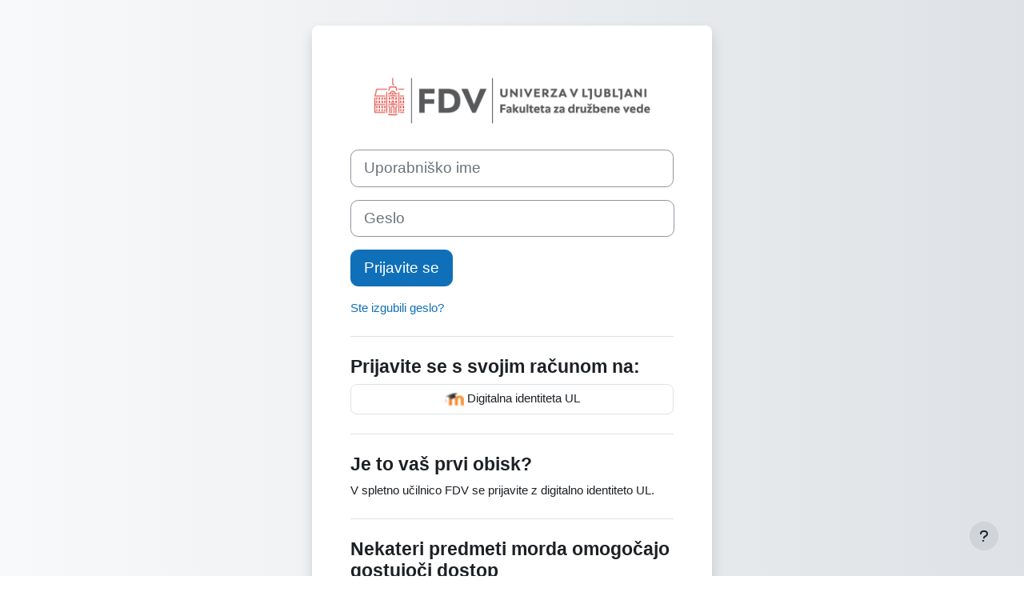

--- FILE ---
content_type: text/html; charset=utf-8
request_url: https://eucilnica.fdv.uni-lj.si/login/index.php
body_size: 8570
content:
<!DOCTYPE html>

<html  dir="ltr" lang="sl" xml:lang="sl">
<head>
    <title>Prijavite se v spletno mesto | FDV</title>
    <link rel="shortcut icon" href="https://eucilnica.fdv.uni-lj.si/theme/image.php/boost/theme/1765520685/favicon" />
    <meta http-equiv="Content-Type" content="text/html; charset=utf-8" />
<meta name="keywords" content="moodle, Prijavite se v spletno mesto | FDV" />
<link rel="stylesheet" type="text/css" href="https://eucilnica.fdv.uni-lj.si/theme/yui_combo.php?rollup/3.18.1/yui-moodlesimple-min.css" /><script id="firstthemesheet" type="text/css">/** Required in order to fix style inclusion problems in IE with YUI **/</script><link rel="stylesheet" type="text/css" href="https://eucilnica.fdv.uni-lj.si/theme/styles.php/boost/1765520685_1/all" />
<script>
//<![CDATA[
var M = {}; M.yui = {};
M.pageloadstarttime = new Date();
M.cfg = {"wwwroot":"https:\/\/eucilnica.fdv.uni-lj.si","apibase":"https:\/\/eucilnica.fdv.uni-lj.si\/r.php\/api","homeurl":{},"sesskey":"bDcOpdPg8C","sessiontimeout":"28800","sessiontimeoutwarning":"1200","themerev":"1765520685","slasharguments":1,"theme":"boost","iconsystemmodule":"core\/icon_system_fontawesome","jsrev":"1765520685","admin":"admin","svgicons":true,"usertimezone":"Evropa\/Ljubljana","language":"sl","courseId":1,"courseContextId":2,"contextid":1,"contextInstanceId":0,"langrev":1766979893,"templaterev":"1765520685","siteId":1,"userId":0};var yui1ConfigFn = function(me) {if(/-skin|reset|fonts|grids|base/.test(me.name)){me.type='css';me.path=me.path.replace(/\.js/,'.css');me.path=me.path.replace(/\/yui2-skin/,'/assets/skins/sam/yui2-skin')}};
var yui2ConfigFn = function(me) {var parts=me.name.replace(/^moodle-/,'').split('-'),component=parts.shift(),module=parts[0],min='-min';if(/-(skin|core)$/.test(me.name)){parts.pop();me.type='css';min=''}
if(module){var filename=parts.join('-');me.path=component+'/'+module+'/'+filename+min+'.'+me.type}else{me.path=component+'/'+component+'.'+me.type}};
YUI_config = {"debug":false,"base":"https:\/\/eucilnica.fdv.uni-lj.si\/lib\/yuilib\/3.18.1\/","comboBase":"https:\/\/eucilnica.fdv.uni-lj.si\/theme\/yui_combo.php?","combine":true,"filter":null,"insertBefore":"firstthemesheet","groups":{"yui2":{"base":"https:\/\/eucilnica.fdv.uni-lj.si\/lib\/yuilib\/2in3\/2.9.0\/build\/","comboBase":"https:\/\/eucilnica.fdv.uni-lj.si\/theme\/yui_combo.php?","combine":true,"ext":false,"root":"2in3\/2.9.0\/build\/","patterns":{"yui2-":{"group":"yui2","configFn":yui1ConfigFn}}},"moodle":{"name":"moodle","base":"https:\/\/eucilnica.fdv.uni-lj.si\/theme\/yui_combo.php?m\/1765520685\/","combine":true,"comboBase":"https:\/\/eucilnica.fdv.uni-lj.si\/theme\/yui_combo.php?","ext":false,"root":"m\/1765520685\/","patterns":{"moodle-":{"group":"moodle","configFn":yui2ConfigFn}},"filter":null,"modules":{"moodle-core-actionmenu":{"requires":["base","event","node-event-simulate"]},"moodle-core-blocks":{"requires":["base","node","io","dom","dd","dd-scroll","moodle-core-dragdrop","moodle-core-notification"]},"moodle-core-chooserdialogue":{"requires":["base","panel","moodle-core-notification"]},"moodle-core-dragdrop":{"requires":["base","node","io","dom","dd","event-key","event-focus","moodle-core-notification"]},"moodle-core-event":{"requires":["event-custom"]},"moodle-core-handlebars":{"condition":{"trigger":"handlebars","when":"after"}},"moodle-core-lockscroll":{"requires":["plugin","base-build"]},"moodle-core-maintenancemodetimer":{"requires":["base","node"]},"moodle-core-notification":{"requires":["moodle-core-notification-dialogue","moodle-core-notification-alert","moodle-core-notification-confirm","moodle-core-notification-exception","moodle-core-notification-ajaxexception"]},"moodle-core-notification-dialogue":{"requires":["base","node","panel","escape","event-key","dd-plugin","moodle-core-widget-focusafterclose","moodle-core-lockscroll"]},"moodle-core-notification-alert":{"requires":["moodle-core-notification-dialogue"]},"moodle-core-notification-confirm":{"requires":["moodle-core-notification-dialogue"]},"moodle-core-notification-exception":{"requires":["moodle-core-notification-dialogue"]},"moodle-core-notification-ajaxexception":{"requires":["moodle-core-notification-dialogue"]},"moodle-core_availability-form":{"requires":["base","node","event","event-delegate","panel","moodle-core-notification-dialogue","json"]},"moodle-course-categoryexpander":{"requires":["node","event-key"]},"moodle-course-dragdrop":{"requires":["base","node","io","dom","dd","dd-scroll","moodle-core-dragdrop","moodle-core-notification","moodle-course-coursebase","moodle-course-util"]},"moodle-course-management":{"requires":["base","node","io-base","moodle-core-notification-exception","json-parse","dd-constrain","dd-proxy","dd-drop","dd-delegate","node-event-delegate"]},"moodle-course-util":{"requires":["node"],"use":["moodle-course-util-base"],"submodules":{"moodle-course-util-base":{},"moodle-course-util-section":{"requires":["node","moodle-course-util-base"]},"moodle-course-util-cm":{"requires":["node","moodle-course-util-base"]}}},"moodle-form-dateselector":{"requires":["base","node","overlay","calendar"]},"moodle-form-shortforms":{"requires":["node","base","selector-css3","moodle-core-event"]},"moodle-question-chooser":{"requires":["moodle-core-chooserdialogue"]},"moodle-question-searchform":{"requires":["base","node"]},"moodle-availability_completion-form":{"requires":["base","node","event","moodle-core_availability-form"]},"moodle-availability_date-form":{"requires":["base","node","event","io","moodle-core_availability-form"]},"moodle-availability_grade-form":{"requires":["base","node","event","moodle-core_availability-form"]},"moodle-availability_group-form":{"requires":["base","node","event","moodle-core_availability-form"]},"moodle-availability_grouping-form":{"requires":["base","node","event","moodle-core_availability-form"]},"moodle-availability_profile-form":{"requires":["base","node","event","moodle-core_availability-form"]},"moodle-mod_assign-history":{"requires":["node","transition"]},"moodle-mod_attendance-groupfilter":{"requires":["base","node"]},"moodle-mod_quiz-autosave":{"requires":["base","node","event","event-valuechange","node-event-delegate","io-form","datatype-date-format"]},"moodle-mod_quiz-dragdrop":{"requires":["base","node","io","dom","dd","dd-scroll","moodle-core-dragdrop","moodle-core-notification","moodle-mod_quiz-quizbase","moodle-mod_quiz-util-base","moodle-mod_quiz-util-page","moodle-mod_quiz-util-slot","moodle-course-util"]},"moodle-mod_quiz-modform":{"requires":["base","node","event"]},"moodle-mod_quiz-questionchooser":{"requires":["moodle-core-chooserdialogue","moodle-mod_quiz-util","querystring-parse"]},"moodle-mod_quiz-quizbase":{"requires":["base","node"]},"moodle-mod_quiz-toolboxes":{"requires":["base","node","event","event-key","io","moodle-mod_quiz-quizbase","moodle-mod_quiz-util-slot","moodle-core-notification-ajaxexception"]},"moodle-mod_quiz-util":{"requires":["node","moodle-core-actionmenu"],"use":["moodle-mod_quiz-util-base"],"submodules":{"moodle-mod_quiz-util-base":{},"moodle-mod_quiz-util-slot":{"requires":["node","moodle-mod_quiz-util-base"]},"moodle-mod_quiz-util-page":{"requires":["node","moodle-mod_quiz-util-base"]}}},"moodle-message_airnotifier-toolboxes":{"requires":["base","node","io"]},"moodle-editor_atto-editor":{"requires":["node","transition","io","overlay","escape","event","event-simulate","event-custom","node-event-html5","node-event-simulate","yui-throttle","moodle-core-notification-dialogue","moodle-editor_atto-rangy","handlebars","timers","querystring-stringify"]},"moodle-editor_atto-plugin":{"requires":["node","base","escape","event","event-outside","handlebars","event-custom","timers","moodle-editor_atto-menu"]},"moodle-editor_atto-menu":{"requires":["moodle-core-notification-dialogue","node","event","event-custom"]},"moodle-editor_atto-rangy":{"requires":[]},"moodle-report_eventlist-eventfilter":{"requires":["base","event","node","node-event-delegate","datatable","autocomplete","autocomplete-filters"]},"moodle-report_loglive-fetchlogs":{"requires":["base","event","node","io","node-event-delegate"]},"moodle-gradereport_history-userselector":{"requires":["escape","event-delegate","event-key","handlebars","io-base","json-parse","moodle-core-notification-dialogue"]},"moodle-qbank_editquestion-chooser":{"requires":["moodle-core-chooserdialogue"]},"moodle-tool_lp-dragdrop-reorder":{"requires":["moodle-core-dragdrop"]},"moodle-assignfeedback_editpdf-editor":{"requires":["base","event","node","io","graphics","json","event-move","event-resize","transition","querystring-stringify-simple","moodle-core-notification-dialog","moodle-core-notification-alert","moodle-core-notification-warning","moodle-core-notification-exception","moodle-core-notification-ajaxexception"]},"moodle-atto_accessibilitychecker-button":{"requires":["color-base","moodle-editor_atto-plugin"]},"moodle-atto_accessibilityhelper-button":{"requires":["moodle-editor_atto-plugin"]},"moodle-atto_align-button":{"requires":["moodle-editor_atto-plugin"]},"moodle-atto_bold-button":{"requires":["moodle-editor_atto-plugin"]},"moodle-atto_charmap-button":{"requires":["moodle-editor_atto-plugin"]},"moodle-atto_clear-button":{"requires":["moodle-editor_atto-plugin"]},"moodle-atto_collapse-button":{"requires":["moodle-editor_atto-plugin"]},"moodle-atto_emojipicker-button":{"requires":["moodle-editor_atto-plugin"]},"moodle-atto_emoticon-button":{"requires":["moodle-editor_atto-plugin"]},"moodle-atto_equation-button":{"requires":["moodle-editor_atto-plugin","moodle-core-event","io","event-valuechange","tabview","array-extras"]},"moodle-atto_h5p-button":{"requires":["moodle-editor_atto-plugin"]},"moodle-atto_html-beautify":{},"moodle-atto_html-button":{"requires":["promise","moodle-editor_atto-plugin","moodle-atto_html-beautify","moodle-atto_html-codemirror","event-valuechange"]},"moodle-atto_html-codemirror":{"requires":["moodle-atto_html-codemirror-skin"]},"moodle-atto_image-button":{"requires":["moodle-editor_atto-plugin"]},"moodle-atto_indent-button":{"requires":["moodle-editor_atto-plugin"]},"moodle-atto_italic-button":{"requires":["moodle-editor_atto-plugin"]},"moodle-atto_link-button":{"requires":["moodle-editor_atto-plugin"]},"moodle-atto_managefiles-button":{"requires":["moodle-editor_atto-plugin"]},"moodle-atto_managefiles-usedfiles":{"requires":["node","escape"]},"moodle-atto_media-button":{"requires":["moodle-editor_atto-plugin","moodle-form-shortforms"]},"moodle-atto_noautolink-button":{"requires":["moodle-editor_atto-plugin"]},"moodle-atto_orderedlist-button":{"requires":["moodle-editor_atto-plugin"]},"moodle-atto_recordrtc-button":{"requires":["moodle-editor_atto-plugin","moodle-atto_recordrtc-recording"]},"moodle-atto_recordrtc-recording":{"requires":["moodle-atto_recordrtc-button"]},"moodle-atto_rtl-button":{"requires":["moodle-editor_atto-plugin"]},"moodle-atto_strike-button":{"requires":["moodle-editor_atto-plugin"]},"moodle-atto_subscript-button":{"requires":["moodle-editor_atto-plugin"]},"moodle-atto_superscript-button":{"requires":["moodle-editor_atto-plugin"]},"moodle-atto_table-button":{"requires":["moodle-editor_atto-plugin","moodle-editor_atto-menu","event","event-valuechange"]},"moodle-atto_title-button":{"requires":["moodle-editor_atto-plugin"]},"moodle-atto_underline-button":{"requires":["moodle-editor_atto-plugin"]},"moodle-atto_undo-button":{"requires":["moodle-editor_atto-plugin"]},"moodle-atto_unorderedlist-button":{"requires":["moodle-editor_atto-plugin"]}}},"gallery":{"name":"gallery","base":"https:\/\/eucilnica.fdv.uni-lj.si\/lib\/yuilib\/gallery\/","combine":true,"comboBase":"https:\/\/eucilnica.fdv.uni-lj.si\/theme\/yui_combo.php?","ext":false,"root":"gallery\/1765520685\/","patterns":{"gallery-":{"group":"gallery"}}}},"modules":{"core_filepicker":{"name":"core_filepicker","fullpath":"https:\/\/eucilnica.fdv.uni-lj.si\/lib\/javascript.php\/1765520685\/repository\/filepicker.js","requires":["base","node","node-event-simulate","json","async-queue","io-base","io-upload-iframe","io-form","yui2-treeview","panel","cookie","datatable","datatable-sort","resize-plugin","dd-plugin","escape","moodle-core_filepicker","moodle-core-notification-dialogue"]},"core_comment":{"name":"core_comment","fullpath":"https:\/\/eucilnica.fdv.uni-lj.si\/lib\/javascript.php\/1765520685\/comment\/comment.js","requires":["base","io-base","node","json","yui2-animation","overlay","escape"]}},"logInclude":[],"logExclude":[],"logLevel":null};
M.yui.loader = {modules: {}};

//]]>
</script>

<meta name="robots" content="noindex" />
    <meta name="viewport" content="width=device-width, initial-scale=1.0">
</head>
<body  id="page-login-index" class="format-site  path-login chrome dir-ltr lang-sl yui-skin-sam yui3-skin-sam eucilnica-fdv-uni-lj-si pagelayout-login course-1 context-1 notloggedin theme ">
<div class="toast-wrapper mx-auto py-0 fixed-top" role="status" aria-live="polite"></div>

<div id="page-wrapper">

    <div>
    <a class="sr-only sr-only-focusable" href="#maincontent">Preskoči na glavno vsebino</a>
</div><script src="https://eucilnica.fdv.uni-lj.si/lib/javascript.php/1765520685/lib/polyfills/polyfill.js"></script>
<script src="https://eucilnica.fdv.uni-lj.si/theme/yui_combo.php?rollup/3.18.1/yui-moodlesimple-min.js"></script><script src="https://eucilnica.fdv.uni-lj.si/lib/javascript.php/1765520685/lib/javascript-static.js"></script>
<script>
//<![CDATA[
document.body.className += ' jsenabled';
//]]>
</script>



    <div id="page" class="container-fluid pt-5 mt-0">
        <div id="page-content" class="row">
            <div id="region-main-box" class="col-12">
                <div id="region-main" class="col-12 h-100">
                <div class="login-wrapper">
                    <div class="login-container">
                    <div role="main"><span id="maincontent"></span><div class="loginform">
        <div id="loginlogo" class="login-logo">
            <img id="logoimage" src="https://eucilnica.fdv.uni-lj.si/pluginfile.php/1/core_admin/logo/0x200/1765520685/UL_FDV-SLO-logoHOR-prosojni_barv.png" class="img-fluid" alt="Spletna učilnica FDV"/>
            <h1 class="login-heading sr-only">Prijava v Spletna učilnica FDV</h1>
        </div>
        <form class="login-form" action="https://eucilnica.fdv.uni-lj.si/login/index.php" method="post" id="login">
            <input id="anchor" type="hidden" name="anchor" value="">
            <script>document.getElementById('anchor').value = location.hash;</script>
            <input type="hidden" name="logintoken" value="hT1YfLYeCSZ0bXW5EgZLTqDKyZrRMBm0">
            <div class="login-form-username mb-3">
                <label for="username" class="sr-only">
                        Uporabniško ime
                </label>
                <input type="text" name="username" id="username" class="form-control form-control-lg" value="" placeholder="Uporabniško ime" autocomplete="username">
            </div>
            <div class="login-form-password mb-3">
                <label for="password" class="sr-only">Geslo</label>
                <input type="password" name="password" id="password" value="" class="form-control form-control-lg" placeholder="Geslo" autocomplete="current-password">
            </div>
            <div class="login-form-submit mb-3">
                <button class="btn btn-primary btn-lg" type="submit" id="loginbtn">Prijavite se</button>
            </div>
            <div class="login-form-forgotpassword mb-3">
                <a href="https://eucilnica.fdv.uni-lj.si/login/forgot_password.php">Ste izgubili geslo?</a>
            </div>
        </form>
        <div class="login-divider"></div>
        <div class="login-identityproviders">
            <h2 class="login-heading">Prijavite se s svojim računom na:</h2>
                <a class="btn login-identityprovider-btn btn-block" href="https://eucilnica.fdv.uni-lj.si/auth/oauth2/login.php?id=1&amp;wantsurl=%2F&amp;sesskey=bDcOpdPg8C">
                        <img src="/theme/image.php/boost/theme/1692787634/favicon" alt="" width="24" height="24"/>
                    Digitalna identiteta UL
                </a>
        </div>
        <div class="login-divider"></div>
        <div class="login-instructions ">
            <h2 class="login-heading">Je to vaš prvi obisk?</h2>
            <p>V spletno učilnico FDV se prijavite z digitalno identiteto UL.</p>
        </div>
        <div class="login-divider"></div>
        <h2 class="login-heading">Nekateri predmeti morda omogočajo gostujoči dostop</h2>
        <form action="https://eucilnica.fdv.uni-lj.si/login/index.php" method="post" id="guestlogin">
            <input type="hidden" name="logintoken" value="hT1YfLYeCSZ0bXW5EgZLTqDKyZrRMBm0">
            <input type="hidden" name="username" value="guest" />
            <input type="hidden" name="password" value="guest" />
            <button class="btn btn-secondary" type="submit" id="loginguestbtn">Prijavite se kot gost</button>
        </form>
    <div class="login-divider"></div>
    <div class="d-flex">
            <div class="login-languagemenu">
                <div class="action-menu moodle-actionmenu" id="action-menu-0" data-enhance="moodle-core-actionmenu">
                
                        <div class="menubar d-flex " id="action-menu-0-menubar">
                
                            
                
                
                                <div class="action-menu-trigger">
                                    <div class="dropdown">
                                        <a
                                            href="#"
                                            tabindex="0"
                                            class=" dropdown-toggle icon-no-margin"
                                            id="action-menu-toggle-0"
                                            aria-label="Slovenščina ‎(sl)‎"
                                            data-toggle="dropdown"
                                            role="button"
                                            aria-haspopup="true"
                                            aria-expanded="false"
                                            aria-controls="action-menu-0-menu"
                                        >
                                            
                                            Slovenščina ‎(sl)‎
                                                
                                            <b class="caret"></b>
                                        </a>
                                            <div class="dropdown-menu menu dropdown-menu-right" id="action-menu-0-menu" data-rel="menu-content" aria-labelledby="action-menu-toggle-0" role="menu">
                                                                                                <a href="https://eucilnica.fdv.uni-lj.si/login/index.php?lang=en" class="dropdown-item menu-action" data-lang="en" lang="en" role="menuitem" tabindex="-1" >
                                                <span class="menu-action-text">English ‎(en)‎</span>
                                        </a>
                                                                                                <a href="#" class="dropdown-item menu-action" role="menuitem" tabindex="-1" >
                                                <span class="menu-action-text">Slovenščina ‎(sl)‎</span>
                                        </a>
                                            </div>
                                    </div>
                                </div>
                
                        </div>
                
                </div>
            </div>
            <div class="divider border-start align-self-center mx-3"></div>
        <button type="button" class="btn btn-secondary"  data-modal="alert" data-modal-title-str='["cookiesenabled", "core"]'  data-modal-content-str='["cookiesenabled_help_html", "core"]'>Obvestilo o piškotkih</button>
    </div>
</div></div>
                    </div>
                </div>
                </div>
            </div>
        </div>
    </div>
    
    <footer id="page-footer" class="footer-popover bg-white">
        <div data-region="footer-container-popover">
            <button class="btn btn-icon bg-secondary icon-no-margin btn-footer-popover" data-action="footer-popover" aria-label="Show footer">
                <i class="icon fa fa-question fa-fw " aria-hidden="true" ></i>
            </button>
        </div>
        <div class="footer-content-popover container" data-region="footer-content-popover">
            <div class="footer-section p-3 border-bottom">
                <div class="logininfo">
                    <div class="logininfo">Niste prijavljeni.</div>
                </div>
                <div class="tool_usertours-resettourcontainer">
                </div>
    
                <div class="tool_dataprivacy"><a href="https://eucilnica.fdv.uni-lj.si/admin/tool/dataprivacy/summary.php">Povzetek hrambe podatkov</a></div><div><a class="mobilelink" href="https://download.moodle.org/mobile?version=2024100705.08&amp;lang=sl&amp;iosappid=633359593&amp;androidappid=com.moodle.moodlemobile&amp;siteurl=https%3A%2F%2Feucilnica.fdv.uni-lj.si">Pridobi mobilno aplikacijo</a></div>
                <script>
//<![CDATA[
var require = {
    baseUrl : 'https://eucilnica.fdv.uni-lj.si/lib/requirejs.php/1765520685/',
    // We only support AMD modules with an explicit define() statement.
    enforceDefine: true,
    skipDataMain: true,
    waitSeconds : 0,

    paths: {
        jquery: 'https://eucilnica.fdv.uni-lj.si/lib/javascript.php/1765520685/lib/jquery/jquery-3.7.1.min',
        jqueryui: 'https://eucilnica.fdv.uni-lj.si/lib/javascript.php/1765520685/lib/jquery/ui-1.13.2/jquery-ui.min',
        jqueryprivate: 'https://eucilnica.fdv.uni-lj.si/lib/javascript.php/1765520685/lib/requirejs/jquery-private'
    },

    // Custom jquery config map.
    map: {
      // '*' means all modules will get 'jqueryprivate'
      // for their 'jquery' dependency.
      '*': { jquery: 'jqueryprivate' },

      // 'jquery-private' wants the real jQuery module
      // though. If this line was not here, there would
      // be an unresolvable cyclic dependency.
      jqueryprivate: { jquery: 'jquery' }
    }
};

//]]>
</script>
<script src="https://eucilnica.fdv.uni-lj.si/lib/javascript.php/1765520685/lib/requirejs/require.min.js"></script>
<script>
//<![CDATA[
M.util.js_pending("core/first");
require(['core/first'], function() {
require(['core/prefetch'])
;
M.util.js_pending('filter_mathjaxloader/loader'); require(['filter_mathjaxloader/loader'], function(amd) {amd.configure({"mathjaxconfig":"\nMathJax.Hub.Config({\n    config: [\"Accessible.js\", \"Safe.js\"],\n    errorSettings: { message: [\"!\"] },\n    skipStartupTypeset: true,\n    messageStyle: \"none\"\n});\n","lang":"sl"}); M.util.js_complete('filter_mathjaxloader/loader');});;
require(["media_videojs/loader"], function(loader) {
    loader.setUp('sl');
});;
M.util.js_pending('filter_glossary/autolinker'); require(['filter_glossary/autolinker'], function(amd) {amd.init(); M.util.js_complete('filter_glossary/autolinker');});;

require(['theme_boost/footer-popover'], function(FooterPopover) {
    FooterPopover.init();
});
;

M.util.js_pending('theme_boost/loader');
require(['theme_boost/loader'], function() {
  M.util.js_complete('theme_boost/loader');
});
;

        require(['core/togglesensitive'], function(ToggleSensitive) {
            ToggleSensitive.init("password", 1);
        });
    require(['core_form/submit'], function(Submit) {
        Submit.init("loginbtn");
            Submit.init("loginguestbtn");
    });
;
M.util.js_pending('core/notification'); require(['core/notification'], function(amd) {amd.init(1, []); M.util.js_complete('core/notification');});;
M.util.js_pending('core/log'); require(['core/log'], function(amd) {amd.setConfig({"level":"warn"}); M.util.js_complete('core/log');});;
M.util.js_pending('core/page_global'); require(['core/page_global'], function(amd) {amd.init(); M.util.js_complete('core/page_global');});;
M.util.js_pending('core/utility'); require(['core/utility'], function(amd) {M.util.js_complete('core/utility');});;
M.util.js_pending('core/storage_validation'); require(['core/storage_validation'], function(amd) {amd.init(null); M.util.js_complete('core/storage_validation');});
    M.util.js_complete("core/first");
});
//]]>
</script>
<script src="https://cdn.jsdelivr.net/npm/mathjax@2.7.9/MathJax.js?delayStartupUntil=configured"></script>
<script>
//<![CDATA[
M.str = {"moodle":{"lastmodified":"Zadnja sprememba","name":"Ime","error":"Napaka","info":"Informacije","yes":"Da","no":"Ne","cancel":"Prekli\u010di","confirm":"Potrdi","areyousure":"Ste prepri\u010dani?","closebuttontitle":"Zapri","unknownerror":"Neznana napaka","file":"Datoteka","url":"URL","collapseall":"Skr\u010di vse","expandall":"Raz\u0161iri vse"},"repository":{"type":"Tip","size":"Velikost","invalidjson":"Neveljaven JSON niz","nofilesattached":"Ni pripetih datotek","filepicker":"Izbirnik datotek","logout":"Odjava","nofilesavailable":"Ni datotek na voljo","norepositoriesavailable":"Oprostite, noben od trenutnih skladi\u0161\u010d ne more vra\u010dati datotek v zahtevani obliki.","fileexistsdialogheader":"Datoteka obstaja","fileexistsdialog_editor":"Datoteka s tem imenom je \u017ee pripeta v besedilo, ki ga urejate.","fileexistsdialog_filemanager":"Datoteka s tem imenom je \u017ee pripeta","renameto":"Preimenujte v \"{$a}\"","referencesexist":"Obstaja {$a} aliasov\/bli\u017enjic datotek, ki uporabljajo to datoteko kot vir","select":"Izberi"},"admin":{"confirmdeletecomments":"Ali ste prepri\u010dani, da \u017eelite izbrisati izbrane komentarje?","confirmation":"Potrditev"},"debug":{"debuginfo":"Razhro\u0161\u010devalne podrobnosti","line":"Vrstica","stacktrace":"Sled sklada"},"langconfig":{"labelsep":":"}};
//]]>
</script>
<script>
//<![CDATA[
(function() {M.util.help_popups.setup(Y);
 M.util.js_pending('random696b1359252d44'); Y.on('domready', function() { M.util.js_complete("init");  M.util.js_complete('random696b1359252d44'); });
})();
//]]>
</script>

            </div>
            <div class="footer-section p-3">
                <div>Stran poganja <a href="https://moodle.com">Moodle</a></div>
            </div>
        </div>
    
        <div class="footer-content-debugging footer-dark bg-dark text-light">
            <div class="container-fluid footer-dark-inner">
                
            </div>
        </div>
    </footer>
</div>


</body></html>